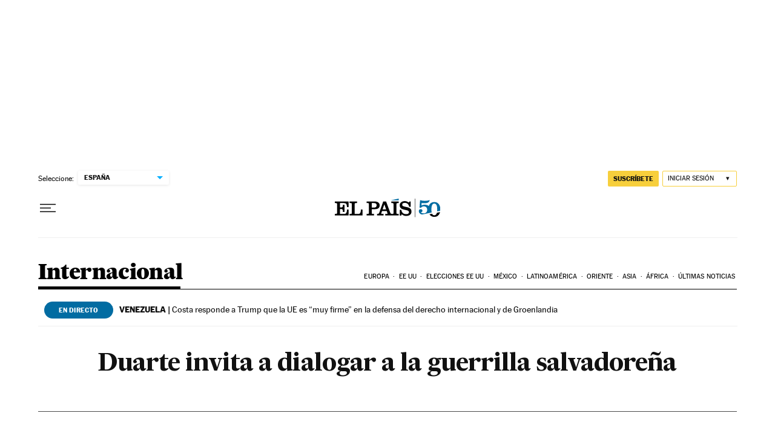

--- FILE ---
content_type: application/javascript; charset=utf-8
request_url: https://fundingchoicesmessages.google.com/f/AGSKWxWmMrTg7-iMsvU4nnoKzGtcXHvQM5GHoLLMyPSn__MMfI_kd01hnoDVoi5TyhVGyldXbIC49udZzKLFF0ideE825MR9RTbFvpnpjbv_Yz4uhDHugtGkeCBWEOwWQ7D0fX9e9X8=?fccs=W251bGwsbnVsbCxudWxsLG51bGwsbnVsbCxudWxsLFsxNzY4OTEyNzQ1LDE1ODAwMDAwMF0sbnVsbCxudWxsLG51bGwsW251bGwsWzcsNl0sbnVsbCxudWxsLG51bGwsbnVsbCxudWxsLG51bGwsbnVsbCxudWxsLG51bGwsMV0sImh0dHBzOi8vZWxwYWlzLmNvbS9kaWFyaW8vMTk4NC8xMC8wOS9pbnRlcm5hY2lvbmFsLzQ2NjEyNDQxM184NTAyMTUuaHRtbCIsbnVsbCxbWzgsIk05bGt6VWFaRHNnIl0sWzksImVuLVVTIl0sWzE2LCJbMSwxLDFdIl0sWzE5LCIyIl0sWzE3LCJbMF0iXSxbMjQsIiJdLFsyOSwiZmFsc2UiXV1d
body_size: 102
content:
if (typeof __googlefc.fcKernelManager.run === 'function') {"use strict";this.default_ContributorServingResponseClientJs=this.default_ContributorServingResponseClientJs||{};(function(_){var window=this;
try{
var np=function(a){this.A=_.t(a)};_.u(np,_.J);var op=function(a){this.A=_.t(a)};_.u(op,_.J);op.prototype.getWhitelistStatus=function(){return _.F(this,2)};var pp=function(a){this.A=_.t(a)};_.u(pp,_.J);var qp=_.Zc(pp),rp=function(a,b,c){this.B=a;this.j=_.A(b,np,1);this.l=_.A(b,_.Nk,3);this.F=_.A(b,op,4);a=this.B.location.hostname;this.D=_.Dg(this.j,2)&&_.O(this.j,2)!==""?_.O(this.j,2):a;a=new _.Og(_.Ok(this.l));this.C=new _.bh(_.q.document,this.D,a);this.console=null;this.o=new _.jp(this.B,c,a)};
rp.prototype.run=function(){if(_.O(this.j,3)){var a=this.C,b=_.O(this.j,3),c=_.dh(a),d=new _.Ug;b=_.fg(d,1,b);c=_.C(c,1,b);_.hh(a,c)}else _.eh(this.C,"FCNEC");_.lp(this.o,_.A(this.l,_.Ae,1),this.l.getDefaultConsentRevocationText(),this.l.getDefaultConsentRevocationCloseText(),this.l.getDefaultConsentRevocationAttestationText(),this.D);_.mp(this.o,_.F(this.F,1),this.F.getWhitelistStatus());var e;a=(e=this.B.googlefc)==null?void 0:e.__executeManualDeployment;a!==void 0&&typeof a==="function"&&_.Qo(this.o.G,
"manualDeploymentApi")};var sp=function(){};sp.prototype.run=function(a,b,c){var d;return _.v(function(e){d=qp(b);(new rp(a,d,c)).run();return e.return({})})};_.Rk(7,new sp);
}catch(e){_._DumpException(e)}
}).call(this,this.default_ContributorServingResponseClientJs);
// Google Inc.

//# sourceURL=/_/mss/boq-content-ads-contributor/_/js/k=boq-content-ads-contributor.ContributorServingResponseClientJs.en_US.M9lkzUaZDsg.es5.O/d=1/exm=ad_blocking_detection_executable,kernel_loader,loader_js_executable/ed=1/rs=AJlcJMzanTQvnnVdXXtZinnKRQ21NfsPog/m=cookie_refresh_executable
__googlefc.fcKernelManager.run('\x5b\x5b\x5b7,\x22\x5b\x5bnull,\\\x22elpais.com\\\x22,\\\x22AKsRol_Pfth6C8EfraVeudn-AYyZNok9EtN1L1Uo-M3EPIP6qc0k2YYECXtKpDM6zPqjvx7ut9cxikjBO14jQOs4RgeArs_qmxRwCdurRLxpRiEZAeDfLPoSp7UNhVSW7C4P7mlbI4i64zCHjHyZOGKdLwGu4upKsw\\\\u003d\\\\u003d\\\x22\x5d,null,\x5b\x5bnull,null,null,\\\x22https:\/\/fundingchoicesmessages.google.com\/f\/AGSKWxWEPWFpQ4AkXMZ2IdTTGBPqyKachTLr2mMZLARxCbydOS7NUzDwOaVvwbOHBwzcVQ0z8oZlHxrbWo_gv4NX2xVWD64qL90yp7dkGE3yw3AQBXPphSbLw2MbmSh-zpC-_GS9X84\\\\u003d\\\x22\x5d,null,null,\x5bnull,null,null,\\\x22https:\/\/fundingchoicesmessages.google.com\/el\/AGSKWxW_iza53gucHKtNfnMtqk6Ao53h-R31o3_JDmE8-kp0YELjtkSeAos5224rZqXdibMUXFotNns1JKIpPYj3KqjptClTBavtk339DSFlOYZKj7TQky-CI4qO-04V-XqfPTQWmtA\\\\u003d\\\x22\x5d,null,\x5bnull,\x5b7,6\x5d,null,null,null,null,null,null,null,null,null,1\x5d\x5d,\x5b3,1\x5d\x5d\x22\x5d\x5d,\x5bnull,null,null,\x22https:\/\/fundingchoicesmessages.google.com\/f\/AGSKWxUVl5FxwrqeWBTjL5ejpQXyx_y-PyySR2P5bD2Rd57D9sANEy87yt0baKJ9cFTqX1RvLS5Pf81h1aHu85OVfwEJBRIzjpRLwHNf-gZi4J-eHNWkHQJPLDFtacf9IUJXqb84AF8\\u003d\x22\x5d\x5d');}

--- FILE ---
content_type: application/javascript; charset=utf-8
request_url: https://fundingchoicesmessages.google.com/f/AGSKWxWqRfIAD9NsfRZWhBF-4M4Kz6wRXY24h_I9ax4BnzUNFtwxndBM7u1NrJi3DhkeNHp_xq0-bO6SoZgcWG7btUBYG7o2zG7pdxflaJm9uHQfOcMmCY8G8blH7IyJEH22b_NCHBKKwGgFrcOaoelPX7Iifto_okCfvojLxowGTDkCFFszFfLgqDD2Mbaa/_.com/adlib_/ads/cube-.adplacement=/admega./inc_ads.
body_size: -1292
content:
window['eb9cde8a-fa90-43ff-a4f5-6e4201dfcdfa'] = true;